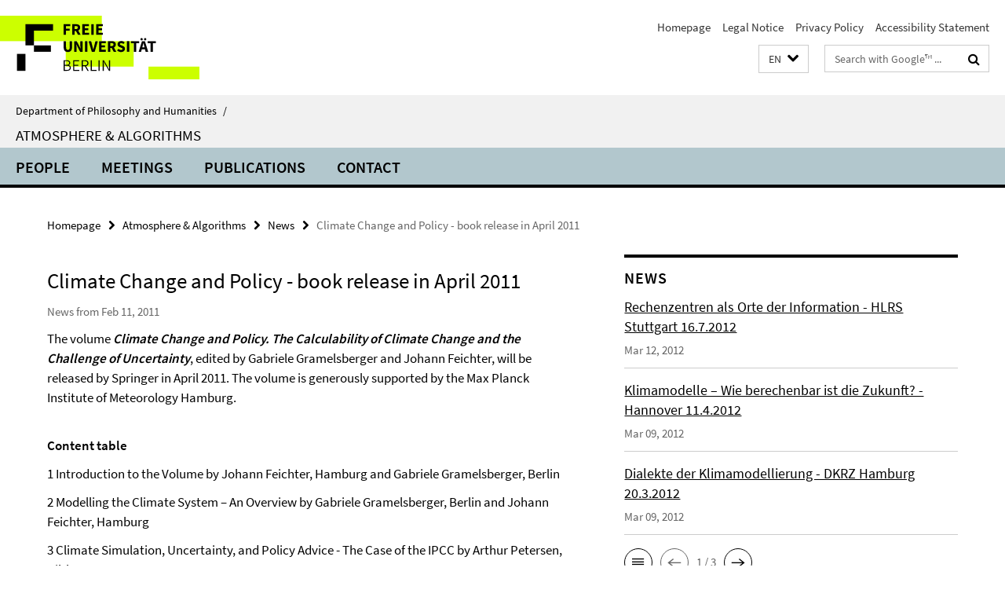

--- FILE ---
content_type: text/html; charset=utf-8
request_url: https://www.geisteswissenschaften.fu-berlin.de/en/v/atmosphere-algorithms/index.html?comp=navbar&irq=1&pm=0
body_size: 682
content:
<!-- BEGIN Fragment default/26011920/navbar-wrapper/20657397/1609759574/?064734:1800 -->
<!-- BEGIN Fragment default/26011920/navbar/c9eb57e14499eb6f3494764fbd7009bbef9587b6/?061734:86400 -->
<nav class="main-nav-container no-print nocontent" style="display: none;"><div class="container main-nav-container-inner"><div class="main-nav-scroll-buttons" style="display:none"><div id="main-nav-btn-scroll-left" role="button"><div class="fa fa-angle-left"></div></div><div id="main-nav-btn-scroll-right" role="button"><div class="fa fa-angle-right"></div></div></div><div class="main-nav-toggle"><span class="main-nav-toggle-text">Menu</span><span class="main-nav-toggle-icon"><span class="line"></span><span class="line"></span><span class="line"></span></span></div><ul class="main-nav level-1" id="fub-main-nav"><li class="main-nav-item level-1" data-index="0" data-menu-item-path="/en/v/atmosphere-algorithms/people" data-menu-shortened="0" id="main-nav-item-people"><a class="main-nav-item-link level-1" href="/en/v/atmosphere-algorithms/people/index.html">People</a></li><li class="main-nav-item level-1" data-index="1" data-menu-item-path="/en/v/atmosphere-algorithms/meetings" data-menu-shortened="0" id="main-nav-item-meetings"><a class="main-nav-item-link level-1" href="/en/v/atmosphere-algorithms/meetings/index.html">Meetings</a></li><li class="main-nav-item level-1" data-index="2" data-menu-item-path="/en/v/atmosphere-algorithms/publications" data-menu-shortened="0" id="main-nav-item-publications"><a class="main-nav-item-link level-1" href="/en/v/atmosphere-algorithms/publications/index.html">Publications</a></li><li class="main-nav-item level-1" data-index="3" data-menu-item-path="/en/v/atmosphere-algorithms/contact" data-menu-shortened="0" id="main-nav-item-contact"><a class="main-nav-item-link level-1" href="/en/v/atmosphere-algorithms/contact/index.html">Contact</a></li></ul></div><div class="main-nav-flyout-global"><div class="container"></div><button id="main-nav-btn-flyout-close" type="button"><div id="main-nav-btn-flyout-close-container"><i class="fa fa-angle-up"></i></div></button></div></nav><script type="text/javascript">$(document).ready(function () { Luise.Navigation.init(); });</script><!-- END Fragment default/26011920/navbar/c9eb57e14499eb6f3494764fbd7009bbef9587b6/?061734:86400 -->
<!-- END Fragment default/26011920/navbar-wrapper/20657397/1609759574/?064734:1800 -->


--- FILE ---
content_type: text/html; charset=utf-8
request_url: https://www.geisteswissenschaften.fu-berlin.de/en/v/atmosphere-algorithms/news/index.html?irq=1&page=1
body_size: 691
content:
<!-- BEGIN Fragment default/26011920/news-box-wrapper/1/20657555/1361059900/?061927:113 -->
<!-- BEGIN Fragment default/26011920/news-box/1/1734e8f726c610578eb064601c7b5a816c4d5faa/?071734:3600 -->
<a href="/en/v/atmosphere-algorithms/news/Rechenzentren.html"><div class="box-news-list-v1-element"><p class="box-news-list-v1-title"><span>Rechenzentren als Orte der Information - HLRS Stuttgart 16.7.2012</span></p><p class="box-news-list-v1-date">Mar 12, 2012</p></div></a><a href="/en/v/atmosphere-algorithms/news/Klimamodelle.html"><div class="box-news-list-v1-element"><p class="box-news-list-v1-title"><span>Klimamodelle – Wie berechenbar ist die Zukunft? - Hannover 11.4.2012</span></p><p class="box-news-list-v1-date">Mar 09, 2012</p></div></a><a href="/en/v/atmosphere-algorithms/news/Dialekte_Klimamodelle.html"><div class="box-news-list-v1-element"><p class="box-news-list-v1-title"><span>Dialekte der Klimamodellierung - DKRZ Hamburg 20.3.2012</span></p><p class="box-news-list-v1-date">Mar 09, 2012</p></div></a><div class="cms-box-prev-next-nav box-news-list-v1-nav"><a class="cms-box-prev-next-nav-overview box-news-list-v1-nav-overview" href="/en/v/atmosphere-algorithms/news/index.html" rel="contents" role="button" title="overview News"><span class="icon-cds icon-cds-overview"></span></a><span class="cms-box-prev-next-nav-arrow-prev disabled box-news-list-v1-nav-arrow-prev" title="previous page"><span class="icon-cds icon-cds-arrow-prev disabled"></span></span><span class="cms-box-prev-next-nav-pagination box-news-list-v1-pagination" title="page 1 of 3 pages"> 1 / 3 </span><span class="cms-box-prev-next-nav-arrow-next box-news-list-v1-nav-arrow-next" data-ajax-url="/en/v/atmosphere-algorithms/news/index.html?irq=1&amp;page=2" onclick="Luise.AjaxBoxNavigation.onClick(event, this)" rel="next" role="button" title="next page"><span class="icon-cds icon-cds-arrow-next"></span></span></div><!-- END Fragment default/26011920/news-box/1/1734e8f726c610578eb064601c7b5a816c4d5faa/?071734:3600 -->
<!-- END Fragment default/26011920/news-box-wrapper/1/20657555/1361059900/?061927:113 -->
